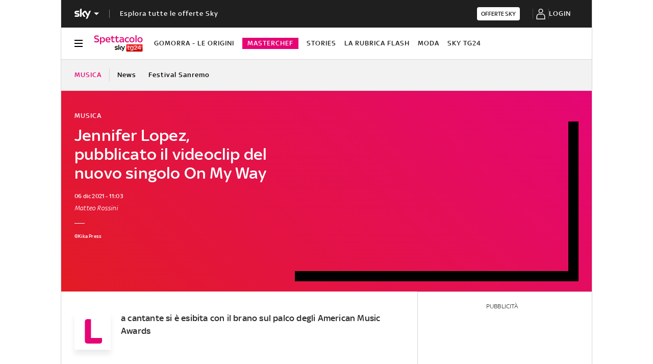

--- FILE ---
content_type: application/x-javascript;charset=utf-8
request_url: https://smetrics.sky.it/id?d_visid_ver=5.5.0&d_fieldgroup=A&mcorgid=1A124673527853290A490D45%40AdobeOrg&mid=75492532259509072274545558796949571869&ts=1768979529519
body_size: -37
content:
{"mid":"75492532259509072274545558796949571869"}